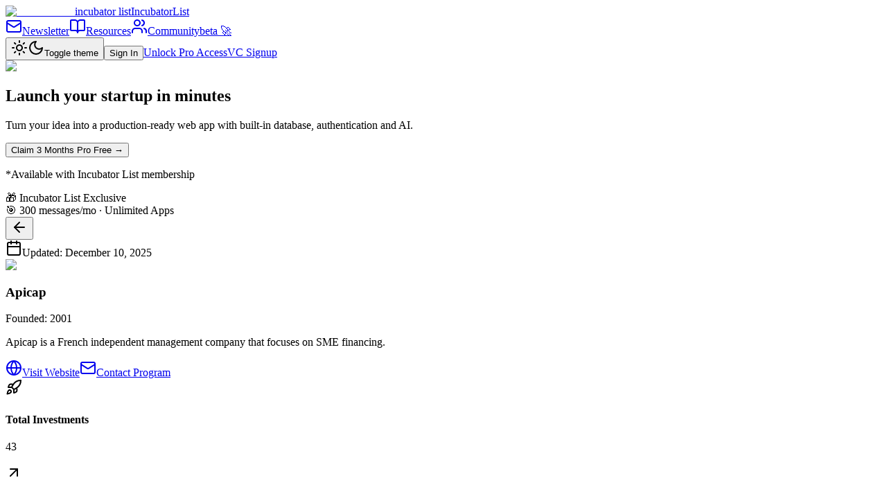

--- FILE ---
content_type: text/html; charset=utf-8
request_url: https://incubatorlist.com/apicap
body_size: 9110
content:
<!DOCTYPE html><html lang="en"><head><meta charSet="utf-8"/><meta name="viewport" content="width=device-width, initial-scale=1, maximum-scale=1"/><link rel="stylesheet" href="/_next/static/css/ead5e480b562fa16.css" data-precedence="next"/><link rel="preload" as="script" fetchPriority="low" href="/_next/static/chunks/webpack-e24bce878b01f50a.js"/><script src="/_next/static/chunks/81a3ca98-db365762e836f7ee.js" async=""></script><script src="/_next/static/chunks/6910-6e8b4eb8e5db18ca.js" async=""></script><script src="/_next/static/chunks/main-app-59c619310aebf78a.js" async=""></script><script src="/_next/static/chunks/9180-7657b136ff4c02b8.js" async=""></script><script src="/_next/static/chunks/7652-3b2b850a19c3bdcb.js" async=""></script><script src="/_next/static/chunks/5593-063c7ac0bd9db06f.js" async=""></script><script src="/_next/static/chunks/1770-be7747c1d678b406.js" async=""></script><script src="/_next/static/chunks/9109-29d4e24a23765bf9.js" async=""></script><script src="/_next/static/chunks/3044-5c97d9ec4feee5f2.js" async=""></script><script src="/_next/static/chunks/7840-385bf7452e3db202.js" async=""></script><script src="/_next/static/chunks/3472-b2963c0e9e7ee066.js" async=""></script><script src="/_next/static/chunks/2183-a79e3e16ddd5a4df.js" async=""></script><script src="/_next/static/chunks/4708-103972df44366d1e.js" async=""></script><script src="/_next/static/chunks/app/layout-2cefcafdbcea7b0e.js" async=""></script><script src="/_next/static/chunks/app/not-found-7d38d44a5088b8ee.js" async=""></script><script src="https://analytics.ahrefs.com/analytics.js" data-key="RLOjbpXiF05NgLz7+yn36w" async=""></script><script src="/_next/static/chunks/1581-8783d72b9c23fa8b.js" async=""></script><script src="/_next/static/chunks/7018-a30cbfe780482718.js" async=""></script><script src="/_next/static/chunks/1365-35eaba9b56372479.js" async=""></script><script src="/_next/static/chunks/app/programs/%5BprogramUrl%5D/page-c193e945e31a5426.js" async=""></script><link rel="preload" href="https://www.googletagmanager.com/gtag/js?id=G-6F2QNETYBS" as="script"/><meta name="next-size-adjust" content=""/><link rel="preconnect" href="https://www.googletagmanager.com" crossorigin="anonymous"/><link rel="preconnect" href="https://www.google-analytics.com" crossorigin="anonymous"/><link rel="preconnect" href="https://mc.us4.list-manage.com" crossorigin="anonymous"/><link rel="preconnect" href="https://www.clarity.ms" crossorigin="anonymous"/><link rel="preconnect" href="https://analytics.ahrefs.com" crossorigin="anonymous"/><meta name="robots" content="index, follow"/><meta name="msvalidate.01" content="EDAA72CDABC8470E3D9AAAF3FD58C668"/><link rel="shortcut icon" type="image/x-icon" href="https://incubatorlist.com/images/favicon.ico"/><meta name="keywords" content="best accelerator, startup accelerators, top startup accelerators, startup accelerator list, start up incubator, startup incubator near me, tech incubator near me, venture capital, angel investors, y combinator, masschallenge fast to scale, technology accelerators, funding"/><meta name="theme-color" content="#7C3AED"/><script src="/_next/static/chunks/polyfills-42372ed130431b0a.js" noModule=""></script></head><body class="min-h-screen bg-muted antialiased flex flex-col __className_fb8f2c"><div hidden=""><!--$?--><template id="B:0"></template><!--/$--></div><!--$--><!--/$--><script>((a,b,c,d,e,f,g,h)=>{let i=document.documentElement,j=["light","dark"];function k(b){var c;(Array.isArray(a)?a:[a]).forEach(a=>{let c="class"===a,d=c&&f?e.map(a=>f[a]||a):e;c?(i.classList.remove(...d),i.classList.add(f&&f[b]?f[b]:b)):i.setAttribute(a,b)}),c=b,h&&j.includes(c)&&(i.style.colorScheme=c)}if(d)k(d);else try{let a=localStorage.getItem(b)||c,d=g&&"system"===a?window.matchMedia("(prefers-color-scheme: dark)").matches?"dark":"light":a;k(d)}catch(a){}})("class","theme","system",null,["light","dark"],null,true,true)</script><header class="sticky top-0 z-50 w-full border-b bg-background/95 backdrop-blur supports-[backdrop-filter]:bg-background/60"><div class="px-4 md:px-6 lg:px-8 flex h-14 items-center w-full"><div class="flex-shrink-0"><a class="flex items-center gap-3" href="/"><img alt="IncubatorList" loading="lazy" width="512" height="512" decoding="async" data-nimg="1" class="h-8 w-8" style="color:transparent" srcSet="/_next/image?url=%2Ficon-512.png&amp;w=640&amp;q=75 1x, /_next/image?url=%2Ficon-512.png&amp;w=1080&amp;q=75 2x" src="/_next/image?url=%2Ficon-512.png&amp;w=1080&amp;q=75"/><span class="text-xl tracking-wide hidden sm:inline-block __className_9de29c">incubator list</span><span class="sr-only">IncubatorList</span></a></div><div class="flex items-center ml-6 space-x-4"><a class="inline-flex items-center justify-center gap-2 whitespace-nowrap font-medium transition-colors focus-visible:outline-none focus-visible:ring-1 focus-visible:ring-ring disabled:pointer-events-none disabled:opacity-50 [&amp;_svg]:pointer-events-none [&amp;_svg]:size-4 [&amp;_svg]:shrink-0 hover:bg-accent hover:text-accent-foreground h-8 rounded-md px-3 text-xs" href="/newsletter"><svg xmlns="http://www.w3.org/2000/svg" width="24" height="24" viewBox="0 0 24 24" fill="none" stroke="currentColor" stroke-width="2" stroke-linecap="round" stroke-linejoin="round" class="lucide lucide-mail h-4 w-4 mr-1"><rect width="20" height="16" x="2" y="4" rx="2"></rect><path d="m22 7-8.97 5.7a1.94 1.94 0 0 1-2.06 0L2 7"></path></svg>Newsletter</a><a class="inline-flex items-center justify-center gap-2 whitespace-nowrap font-medium transition-colors focus-visible:outline-none focus-visible:ring-1 focus-visible:ring-ring disabled:pointer-events-none disabled:opacity-50 [&amp;_svg]:pointer-events-none [&amp;_svg]:size-4 [&amp;_svg]:shrink-0 hover:bg-accent hover:text-accent-foreground h-8 rounded-md px-3 text-xs" href="/resources"><svg xmlns="http://www.w3.org/2000/svg" width="24" height="24" viewBox="0 0 24 24" fill="none" stroke="currentColor" stroke-width="2" stroke-linecap="round" stroke-linejoin="round" class="lucide lucide-book-open h-4 w-4 mr-1"><path d="M12 7v14"></path><path d="M3 18a1 1 0 0 1-1-1V4a1 1 0 0 1 1-1h5a4 4 0 0 1 4 4 4 4 0 0 1 4-4h5a1 1 0 0 1 1 1v13a1 1 0 0 1-1 1h-6a3 3 0 0 0-3 3 3 3 0 0 0-3-3z"></path></svg>Resources</a><a class="inline-flex items-center justify-center whitespace-nowrap font-medium transition-colors focus-visible:outline-none focus-visible:ring-1 focus-visible:ring-ring disabled:pointer-events-none disabled:opacity-50 [&amp;_svg]:pointer-events-none [&amp;_svg]:size-4 [&amp;_svg]:shrink-0 hover:bg-accent hover:text-accent-foreground h-8 rounded-md px-3 text-xs gap-1 relative" href="/community"><svg xmlns="http://www.w3.org/2000/svg" width="24" height="24" viewBox="0 0 24 24" fill="none" stroke="currentColor" stroke-width="2" stroke-linecap="round" stroke-linejoin="round" class="lucide lucide-users h-4 w-4 mr-0"><path d="M16 21v-2a4 4 0 0 0-4-4H6a4 4 0 0 0-4 4v2"></path><circle cx="9" cy="7" r="4"></circle><path d="M22 21v-2a4 4 0 0 0-3-3.87"></path><path d="M16 3.13a4 4 0 0 1 0 7.75"></path></svg><span class="relative z-10">Community</span><span class="absolute -top-1 -right-5 bg-accent text-accent-foreground text-[9px] font-bold px-1 py-0.5 rounded-lg">beta 🚀</span></a></div><div class="flex items-center gap-4 flex-shrink-0 ml-auto"><button class="inline-flex items-center justify-center gap-2 whitespace-nowrap rounded-md text-sm font-medium transition-colors focus-visible:outline-none focus-visible:ring-1 focus-visible:ring-ring disabled:pointer-events-none disabled:opacity-50 [&amp;_svg]:pointer-events-none [&amp;_svg]:size-4 [&amp;_svg]:shrink-0 border border-input bg-background shadow-sm hover:bg-accent hover:text-accent-foreground h-9 w-9"><svg xmlns="http://www.w3.org/2000/svg" width="24" height="24" viewBox="0 0 24 24" fill="none" stroke="currentColor" stroke-width="2" stroke-linecap="round" stroke-linejoin="round" class="lucide lucide-sun h-[1.2rem] w-[1.2rem] rotate-0 scale-100 transition-all dark:-rotate-90 dark:scale-0"><circle cx="12" cy="12" r="4"></circle><path d="M12 2v2"></path><path d="M12 20v2"></path><path d="m4.93 4.93 1.41 1.41"></path><path d="m17.66 17.66 1.41 1.41"></path><path d="M2 12h2"></path><path d="M20 12h2"></path><path d="m6.34 17.66-1.41 1.41"></path><path d="m19.07 4.93-1.41 1.41"></path></svg><svg xmlns="http://www.w3.org/2000/svg" width="24" height="24" viewBox="0 0 24 24" fill="none" stroke="currentColor" stroke-width="2" stroke-linecap="round" stroke-linejoin="round" class="lucide lucide-moon absolute h-[1.2rem] w-[1.2rem] rotate-90 scale-0 transition-all dark:rotate-0 dark:scale-100"><path d="M12 3a6 6 0 0 0 9 9 9 9 0 1 1-9-9Z"></path></svg><span class="sr-only">Toggle theme</span></button><button class="inline-flex items-center justify-center gap-2 whitespace-nowrap font-medium transition-colors focus-visible:outline-none focus-visible:ring-1 focus-visible:ring-ring disabled:pointer-events-none disabled:opacity-50 [&amp;_svg]:pointer-events-none [&amp;_svg]:size-4 [&amp;_svg]:shrink-0 hover:bg-accent hover:text-accent-foreground h-8 rounded-md px-3 text-xs">Sign In</button><a class="inline-flex items-center justify-center gap-2 whitespace-nowrap font-medium transition-colors focus-visible:outline-none focus-visible:ring-1 focus-visible:ring-ring disabled:pointer-events-none disabled:opacity-50 [&amp;_svg]:pointer-events-none [&amp;_svg]:size-4 [&amp;_svg]:shrink-0 bg-primary text-primary-foreground shadow hover:bg-primary/90 h-8 rounded-md px-3 text-xs" href="/pricing">Unlock Pro Access</a><a class="inline-flex items-center justify-center gap-2 whitespace-nowrap font-medium transition-colors focus-visible:outline-none focus-visible:ring-1 focus-visible:ring-ring disabled:pointer-events-none disabled:opacity-50 [&amp;_svg]:pointer-events-none [&amp;_svg]:size-4 [&amp;_svg]:shrink-0 bg-primary text-primary-foreground shadow hover:bg-primary/90 h-8 rounded-md px-3 text-xs" href="/for-programs">VC Signup</a></div></div></header><main class="flex-1"><div class="container mx-auto pt-12 pb-6"><div class="group relative mx-auto mb-6 max-w-6xl overflow-hidden rounded-xl border border-slate-700/50 p-5 text-white transition-all hover:border-slate-600/50 md:p-6 bg-slate-900"><div class="flex flex-col items-start gap-5 md:flex-row md:items-center md:justify-between md:gap-8"><div class="flex-1"><div class="mb-4"><img alt="Episolo" loading="lazy" width="100" height="32" decoding="async" data-nimg="1" class="h-7 w-auto object-contain" style="color:transparent" srcSet="/_next/image?url=%2Fepisolo-logo-192.png&amp;w=128&amp;q=75 1x, /_next/image?url=%2Fepisolo-logo-192.png&amp;w=256&amp;q=75 2x" src="/_next/image?url=%2Fepisolo-logo-192.png&amp;w=256&amp;q=75"/></div><h2 class="mb-2 text-2xl font-bold leading-tight md:text-3xl">Launch your startup<!-- --> <span class="bg-gradient-to-r from-purple-400 via-pink-400 to-pink-500 bg-clip-text text-transparent">in minutes</span></h2><p class="text-sm text-slate-400">Turn your idea into a production-ready web app with built-in database, authentication and AI.</p></div><div class="flex w-full flex-col items-start gap-3 md:w-auto md:items-end"><div class="flex flex-col items-start md:items-end"><button class="inline-flex items-center justify-center gap-2 whitespace-nowrap rounded-md focus-visible:outline-none focus-visible:ring-1 focus-visible:ring-ring disabled:pointer-events-none disabled:opacity-50 [&amp;_svg]:pointer-events-none [&amp;_svg]:size-4 [&amp;_svg]:shrink-0 h-9 transform bg-blue-600 px-6 py-2.5 text-sm font-semibold text-white shadow-lg transition-all duration-200 hover:scale-105 hover:bg-blue-700">Claim 3 Months Pro Free →</button><p class="mt-1 text-xs text-slate-400">*Available with Incubator List membership</p></div><div class="flex flex-col items-start gap-2 md:items-end"><div class="inline-flex items-center rounded-full border font-normal transition-colors focus:outline-none focus:ring-2 focus:ring-ring focus:ring-offset-2 hover:bg-secondary/80 border-slate-600 bg-slate-700/50 px-2.5 py-0.5 text-xs text-slate-300">🎁 Incubator List Exclusive</div><div class="inline-flex items-center gap-1.5 rounded-full border border-slate-600 bg-slate-700/30 px-3 py-1 text-xs text-slate-300">🎯 <!-- -->300 messages/mo · Unlimited Apps</div></div></div></div></div><div class="rounded-lg border bg-card text-card-foreground max-w-6xl mx-auto relative p-4 sm:p-6 pt-14 sm:pt-16"> <button class="inline-flex items-center justify-center gap-2 whitespace-nowrap text-sm font-medium transition-colors focus-visible:outline-none focus-visible:ring-1 focus-visible:ring-ring disabled:pointer-events-none disabled:opacity-50 [&amp;_svg]:pointer-events-none [&amp;_svg]:size-4 [&amp;_svg]:shrink-0 shadow-sm z-10 h-9 w-9 sm:h-10 sm:w-10 rounded-full border border-input bg-transparent p-0 text-muted-foreground hover:bg-accent hover:text-accent-foreground absolute top-4 left-4" aria-label="Go back"><svg xmlns="http://www.w3.org/2000/svg" width="24" height="24" viewBox="0 0 24 24" fill="none" stroke="currentColor" stroke-width="2" stroke-linecap="round" stroke-linejoin="round" class="lucide lucide-arrow-left h-4 w-4 sm:h-5 sm:w-5"><path d="m12 19-7-7 7-7"></path><path d="M19 12H5"></path></svg></button><div class="absolute top-4 right-4 z-10"><div class="inline-flex items-center gap-2 rounded-md bg-muted/80 px-3 py-1 text-xs sm:text-sm text-muted-foreground shadow-sm"><svg xmlns="http://www.w3.org/2000/svg" width="24" height="24" viewBox="0 0 24 24" fill="none" stroke="currentColor" stroke-width="2" stroke-linecap="round" stroke-linejoin="round" class="lucide lucide-calendar h-3.5 w-3.5 sm:h-4 sm:w-4"><path d="M8 2v4"></path><path d="M16 2v4"></path><rect width="18" height="18" x="3" y="4" rx="2"></rect><path d="M3 10h18"></path></svg><span>Updated: <!-- -->December 10, 2025</span></div></div><div class="flex flex-col space-y-1.5 px-5 py-6 text-center pt-8 sm:pt-10"><div class="mb-4"><img alt="Apicap logo" loading="lazy" width="150" height="150" decoding="async" data-nimg="1" class="mx-auto" style="color:transparent" srcSet="/_next/image?url=https%3A%2F%2Fres.cloudinary.com%2Fdw9ihbvcz%2Fimage%2Fupload%2Fv1709679609%2FIncubator%2520List%2520Logos%2Fzpw9riltxrjggkvynx24.png&amp;w=256&amp;q=75 1x, /_next/image?url=https%3A%2F%2Fres.cloudinary.com%2Fdw9ihbvcz%2Fimage%2Fupload%2Fv1709679609%2FIncubator%2520List%2520Logos%2Fzpw9riltxrjggkvynx24.png&amp;w=384&amp;q=75 2x" src="/_next/image?url=https%3A%2F%2Fres.cloudinary.com%2Fdw9ihbvcz%2Fimage%2Fupload%2Fv1709679609%2FIncubator%2520List%2520Logos%2Fzpw9riltxrjggkvynx24.png&amp;w=384&amp;q=75"/></div><h3 class="font-semibold tracking-tight mb-4 text-2xl">Apicap</h3><div class="text-sm text-muted-foreground mt-2"><span class="font-semibold">Founded:</span> <!-- -->2001</div><p class="text-lg text-muted-foreground mt-2">Apicap is a French independent management company that focuses on SME financing.</p></div><div class="p-5 pt-0 space-y-6"><div class="flex flex-wrap gap-4 justify-center items-center"> <a href="https://www.apicap.fr/" target="_blank" rel="noopener noreferrer" class="inline-flex items-center justify-center gap-2 whitespace-nowrap text-sm font-medium transition-colors focus-visible:outline-none focus-visible:ring-1 focus-visible:ring-ring disabled:pointer-events-none disabled:opacity-50 [&amp;_svg]:pointer-events-none [&amp;_svg]:size-4 [&amp;_svg]:shrink-0 border border-input bg-background shadow-sm hover:bg-accent hover:text-accent-foreground h-10 rounded-md px-8 flex items-center gap-2"><svg xmlns="http://www.w3.org/2000/svg" width="24" height="24" viewBox="0 0 24 24" fill="none" stroke="currentColor" stroke-width="2" stroke-linecap="round" stroke-linejoin="round" class="lucide lucide-globe h-5 w-5"><circle cx="12" cy="12" r="10"></circle><path d="M12 2a14.5 14.5 0 0 0 0 20 14.5 14.5 0 0 0 0-20"></path><path d="M2 12h20"></path></svg>Visit Website</a><a href="mailto:serviceclients@apicap.fr" class="inline-flex items-center justify-center gap-2 whitespace-nowrap text-sm font-medium transition-colors focus-visible:outline-none focus-visible:ring-1 focus-visible:ring-ring disabled:pointer-events-none disabled:opacity-50 [&amp;_svg]:pointer-events-none [&amp;_svg]:size-4 [&amp;_svg]:shrink-0 border border-input bg-background shadow-sm hover:bg-accent hover:text-accent-foreground h-10 rounded-md px-8 flex items-center gap-2"><svg xmlns="http://www.w3.org/2000/svg" width="24" height="24" viewBox="0 0 24 24" fill="none" stroke="currentColor" stroke-width="2" stroke-linecap="round" stroke-linejoin="round" class="lucide lucide-mail h-5 w-5"><rect width="20" height="16" x="2" y="4" rx="2"></rect><path d="m22 7-8.97 5.7a1.94 1.94 0 0 1-2.06 0L2 7"></path></svg>Contact Program</a></div><div class="grid grid-cols-1 md:grid-cols-2 lg:grid-cols-3 gap-4"><div class="rounded-lg border text-card-foreground bg-primary/5"><div class="p-5 pt-6"><div class="flex items-center gap-2"><svg xmlns="http://www.w3.org/2000/svg" width="24" height="24" viewBox="0 0 24 24" fill="none" stroke="currentColor" stroke-width="2" stroke-linecap="round" stroke-linejoin="round" class="lucide lucide-rocket h-5 w-5 text-primary"><path d="M4.5 16.5c-1.5 1.26-2 5-2 5s3.74-.5 5-2c.71-.84.7-2.13-.09-2.91a2.18 2.18 0 0 0-2.91-.09z"></path><path d="m12 15-3-3a22 22 0 0 1 2-3.95A12.88 12.88 0 0 1 22 2c0 2.72-.78 7.5-6 11a22.35 22.35 0 0 1-4 2z"></path><path d="M9 12H4s.55-3.03 2-4c1.62-1.08 5 0 5 0"></path><path d="M12 15v5s3.03-.55 4-2c1.08-1.62 0-5 0-5"></path></svg><h4 class="text-sm font-medium">Total Investments</h4></div><p class="text-2xl font-bold mt-2">43</p></div></div><div class="rounded-lg border text-card-foreground bg-primary/5"><div class="p-5 pt-6"><div class="flex items-center gap-2"><svg xmlns="http://www.w3.org/2000/svg" width="24" height="24" viewBox="0 0 24 24" fill="none" stroke="currentColor" stroke-width="2" stroke-linecap="round" stroke-linejoin="round" class="lucide lucide-arrow-up-right h-5 w-5 text-primary"><path d="M7 7h10v10"></path><path d="M7 17 17 7"></path></svg><h4 class="text-sm font-medium">Successful Exits</h4></div><p class="text-2xl font-bold mt-2">15</p></div></div></div><div class="rounded-lg border bg-card text-card-foreground"><div class="flex flex-col space-y-1.5 px-5 py-6 pb-0"><h3 class="font-semibold tracking-tight mb-4 text-lg flex items-center gap-2"><svg xmlns="http://www.w3.org/2000/svg" width="24" height="24" viewBox="0 0 24 24" fill="none" stroke="currentColor" stroke-width="2" stroke-linecap="round" stroke-linejoin="round" class="lucide lucide-award h-5 w-5"><path d="m15.477 12.89 1.515 8.526a.5.5 0 0 1-.81.47l-3.58-2.687a1 1 0 0 0-1.197 0l-3.586 2.686a.5.5 0 0 1-.81-.469l1.514-8.526"></path><circle cx="12" cy="8" r="6"></circle></svg>About the Program</h3></div><div class="p-5 pt-0 space-y-4"><div class="space-y-1.5"><span class="text-sm font-medium text-muted-foreground">Program Type</span><div class="flex flex-wrap gap-2"><a href="/top-venture-capital-firms"><div class="inline-flex items-center rounded-full border px-2.5 py-0.5 text-xs font-normal transition-colors focus:outline-none focus:ring-2 focus:ring-ring focus:ring-offset-2 border-transparent bg-secondary text-secondary-foreground cursor-pointer hover:bg-secondary/80">Venture Capital Firm</div></a></div></div><div class="space-y-1.5"><span class="text-sm font-medium text-muted-foreground">Investment Stage</span><div class="flex flex-wrap gap-2"><a href="/top-early-stage-vc-startup-investors"><div class="inline-flex items-center rounded-full border px-2.5 py-0.5 text-xs font-normal transition-colors focus:outline-none focus:ring-2 focus:ring-ring focus:ring-offset-2 border-transparent bg-secondary text-secondary-foreground cursor-pointer hover:bg-secondary/80">Early-Stage VC</div></a><a href="/top-series-a-startup-investors"><div class="inline-flex items-center rounded-full border px-2.5 py-0.5 text-xs font-normal transition-colors focus:outline-none focus:ring-2 focus:ring-ring focus:ring-offset-2 border-transparent bg-secondary text-secondary-foreground cursor-pointer hover:bg-secondary/80">Series A</div></a><a href="/top-series-b-startup-investors"><div class="inline-flex items-center rounded-full border px-2.5 py-0.5 text-xs font-normal transition-colors focus:outline-none focus:ring-2 focus:ring-ring focus:ring-offset-2 border-transparent bg-secondary text-secondary-foreground cursor-pointer hover:bg-secondary/80">Series B</div></a><a href="/top-series-c-startup-investors"><div class="inline-flex items-center rounded-full border px-2.5 py-0.5 text-xs font-normal transition-colors focus:outline-none focus:ring-2 focus:ring-ring focus:ring-offset-2 border-transparent bg-secondary text-secondary-foreground cursor-pointer hover:bg-secondary/80">Series C</div></a><a href="/top-seed-startup-investors"><div class="inline-flex items-center rounded-full border px-2.5 py-0.5 text-xs font-normal transition-colors focus:outline-none focus:ring-2 focus:ring-ring focus:ring-offset-2 border-transparent bg-secondary text-secondary-foreground cursor-pointer hover:bg-secondary/80">Seed</div></a></div></div><div class="space-y-1.5"><span class="text-sm font-medium text-muted-foreground">Investment Focus Areas</span><div class="flex flex-wrap gap-2"><a href="/best-food-and-beverage-startup-accelerators-incubators-and-vcs"><div class="inline-flex items-center rounded-full border px-2.5 py-0.5 text-xs font-normal transition-colors focus:outline-none focus:ring-2 focus:ring-ring focus:ring-offset-2 border-transparent bg-secondary text-secondary-foreground cursor-pointer hover:bg-secondary/80">Food and Beverage</div></a><a href="/best-marketing-startup-accelerators-incubators-and-vcs"><div class="inline-flex items-center rounded-full border px-2.5 py-0.5 text-xs font-normal transition-colors focus:outline-none focus:ring-2 focus:ring-ring focus:ring-offset-2 border-transparent bg-secondary text-secondary-foreground cursor-pointer hover:bg-secondary/80">Marketing</div></a><a href="/best-media-startup-accelerators-incubators-and-vcs"><div class="inline-flex items-center rounded-full border px-2.5 py-0.5 text-xs font-normal transition-colors focus:outline-none focus:ring-2 focus:ring-ring focus:ring-offset-2 border-transparent bg-secondary text-secondary-foreground cursor-pointer hover:bg-secondary/80">Media</div></a><a href="/best-energy-startup-accelerators-incubators-and-vcs"><div class="inline-flex items-center rounded-full border px-2.5 py-0.5 text-xs font-normal transition-colors focus:outline-none focus:ring-2 focus:ring-ring focus:ring-offset-2 border-transparent bg-secondary text-secondary-foreground cursor-pointer hover:bg-secondary/80">Energy</div></a><a href="/best-jobs-recruitment-startup-accelerators-incubators-and-vcs"><div class="inline-flex items-center rounded-full border px-2.5 py-0.5 text-xs font-normal transition-colors focus:outline-none focus:ring-2 focus:ring-ring focus:ring-offset-2 border-transparent bg-secondary text-secondary-foreground cursor-pointer hover:bg-secondary/80">Jobs Recruitment</div></a><a href="/best-music-startup-accelerators-incubators-and-vcs"><div class="inline-flex items-center rounded-full border px-2.5 py-0.5 text-xs font-normal transition-colors focus:outline-none focus:ring-2 focus:ring-ring focus:ring-offset-2 border-transparent bg-secondary text-secondary-foreground cursor-pointer hover:bg-secondary/80">Music</div></a><a href="/best-education-startup-accelerators-incubators-and-vcs"><div class="inline-flex items-center rounded-full border px-2.5 py-0.5 text-xs font-normal transition-colors focus:outline-none focus:ring-2 focus:ring-ring focus:ring-offset-2 border-transparent bg-secondary text-secondary-foreground cursor-pointer hover:bg-secondary/80">Education</div></a><a href="/best-fintech-startup-accelerators-incubators-and-vcs"><div class="inline-flex items-center rounded-full border px-2.5 py-0.5 text-xs font-normal transition-colors focus:outline-none focus:ring-2 focus:ring-ring focus:ring-offset-2 border-transparent bg-secondary text-secondary-foreground cursor-pointer hover:bg-secondary/80">FinTech</div></a><a href="/best-transportation-startup-accelerators-incubators-and-vcs"><div class="inline-flex items-center rounded-full border px-2.5 py-0.5 text-xs font-normal transition-colors focus:outline-none focus:ring-2 focus:ring-ring focus:ring-offset-2 border-transparent bg-secondary text-secondary-foreground cursor-pointer hover:bg-secondary/80">Transportation</div></a><a href="/best-fashion-startup-accelerators-incubators-and-vcs"><div class="inline-flex items-center rounded-full border px-2.5 py-0.5 text-xs font-normal transition-colors focus:outline-none focus:ring-2 focus:ring-ring focus:ring-offset-2 border-transparent bg-secondary text-secondary-foreground cursor-pointer hover:bg-secondary/80">Fashion</div></a><a href="/best-telecom-startup-accelerators-incubators-and-vcs"><div class="inline-flex items-center rounded-full border px-2.5 py-0.5 text-xs font-normal transition-colors focus:outline-none focus:ring-2 focus:ring-ring focus:ring-offset-2 border-transparent bg-secondary text-secondary-foreground cursor-pointer hover:bg-secondary/80">Telecom</div></a><a href="/best-home-living-startup-accelerators-incubators-and-vcs"><div class="inline-flex items-center rounded-full border px-2.5 py-0.5 text-xs font-normal transition-colors focus:outline-none focus:ring-2 focus:ring-ring focus:ring-offset-2 border-transparent bg-secondary text-secondary-foreground cursor-pointer hover:bg-secondary/80">Home Living</div></a><a href="/best-travel-startup-accelerators-incubators-and-vcs"><div class="inline-flex items-center rounded-full border px-2.5 py-0.5 text-xs font-normal transition-colors focus:outline-none focus:ring-2 focus:ring-ring focus:ring-offset-2 border-transparent bg-secondary text-secondary-foreground cursor-pointer hover:bg-secondary/80">Travel</div></a></div></div><div class="flex flex-wrap gap-4 mt-4"><div><span class="text-sm text-muted-foreground block">Founded</span><span class="font-medium">2001</span></div></div></div></div><div class="grid grid-cols-1 md:grid-cols-2 gap-4"><div class="rounded-lg border bg-card text-card-foreground"><div class="flex flex-col space-y-1.5 px-5 py-6 pb-0"><h3 class="font-semibold tracking-tight mb-4 text-lg flex items-center gap-2"><svg xmlns="http://www.w3.org/2000/svg" width="24" height="24" viewBox="0 0 24 24" fill="none" stroke="currentColor" stroke-width="2" stroke-linecap="round" stroke-linejoin="round" class="lucide lucide-map-pin h-5 w-5"><path d="M20 10c0 4.993-5.539 10.193-7.399 11.799a1 1 0 0 1-1.202 0C9.539 20.193 4 14.993 4 10a8 8 0 0 1 16 0"></path><circle cx="12" cy="10" r="3"></circle></svg>Location</h3></div><div class="p-5 pt-0 space-y-4"><div class="space-y-3"><div class="flex flex-wrap gap-2"><a href="/best-venture-capital-firms-in-paris"><div class="inline-flex items-center rounded-full border px-2.5 py-0.5 font-normal transition-colors focus:outline-none focus:ring-2 focus:ring-ring focus:ring-offset-2 border-transparent bg-secondary text-secondary-foreground text-xs cursor-pointer hover:bg-secondary/80">📍 <!-- -->Paris</div></a><a href="/top-vcs-in-france"><div class="inline-flex items-center rounded-full border px-2.5 py-0.5 font-normal transition-colors focus:outline-none focus:ring-2 focus:ring-ring focus:ring-offset-2 border-transparent bg-secondary text-secondary-foreground text-xs cursor-pointer hover:bg-secondary/80">🌍 <!-- -->France</div></a><a href="/top-vcs-in-united-states"><div class="inline-flex items-center rounded-full border px-2.5 py-0.5 font-normal transition-colors focus:outline-none focus:ring-2 focus:ring-ring focus:ring-offset-2 border-transparent bg-secondary text-secondary-foreground text-xs cursor-pointer hover:bg-secondary/80">🌍 <!-- -->United States</div></a><a href="/top-vcs-in-ireland"><div class="inline-flex items-center rounded-full border px-2.5 py-0.5 font-normal transition-colors focus:outline-none focus:ring-2 focus:ring-ring focus:ring-offset-2 border-transparent bg-secondary text-secondary-foreground text-xs cursor-pointer hover:bg-secondary/80">🌍 <!-- -->Ireland</div></a><a href="/top-vcs-in-côte-d&#x27;ivoire"><div class="inline-flex items-center rounded-full border px-2.5 py-0.5 font-normal transition-colors focus:outline-none focus:ring-2 focus:ring-ring focus:ring-offset-2 border-transparent bg-secondary text-secondary-foreground text-xs cursor-pointer hover:bg-secondary/80">🌍 <!-- -->Côte d&#x27;Ivoire</div></a><a href="/best-vcs-in-europe"><div class="inline-flex items-center rounded-full border px-2.5 py-0.5 font-normal transition-colors focus:outline-none focus:ring-2 focus:ring-ring focus:ring-offset-2 border-transparent bg-secondary text-secondary-foreground text-xs cursor-pointer hover:bg-secondary/80">🌎 <!-- -->Europe</div></a><a href="/best-vcs-in-north-america"><div class="inline-flex items-center rounded-full border px-2.5 py-0.5 font-normal transition-colors focus:outline-none focus:ring-2 focus:ring-ring focus:ring-offset-2 border-transparent bg-secondary text-secondary-foreground text-xs cursor-pointer hover:bg-secondary/80">🌎 <!-- -->North America</div></a></div></div></div></div><div class="rounded-lg border bg-card text-card-foreground"><div class="flex flex-col space-y-1.5 px-5 py-6 pb-0"><h3 class="font-semibold tracking-tight mb-4 text-lg flex items-center gap-2"><svg xmlns="http://www.w3.org/2000/svg" width="24" height="24" viewBox="0 0 24 24" fill="none" stroke="currentColor" stroke-width="2" stroke-linecap="round" stroke-linejoin="round" class="lucide lucide-settings h-5 w-5"><path d="M12.22 2h-.44a2 2 0 0 0-2 2v.18a2 2 0 0 1-1 1.73l-.43.25a2 2 0 0 1-2 0l-.15-.08a2 2 0 0 0-2.73.73l-.22.38a2 2 0 0 0 .73 2.73l.15.1a2 2 0 0 1 1 1.72v.51a2 2 0 0 1-1 1.74l-.15.09a2 2 0 0 0-.73 2.73l.22.38a2 2 0 0 0 2.73.73l.15-.08a2 2 0 0 1 2 0l.43.25a2 2 0 0 1 1 1.73V20a2 2 0 0 0 2 2h.44a2 2 0 0 0 2-2v-.18a2 2 0 0 1 1-1.73l.43-.25a2 2 0 0 1 2 0l.15.08a2 2 0 0 0 2.73-.73l.22-.39a2 2 0 0 0-.73-2.73l-.15-.08a2 2 0 0 1-1-1.74v-.5a2 2 0 0 1 1-1.74l.15-.09a2 2 0 0 0 .73-2.73l-.22-.38a2 2 0 0 0-2.73-.73l-.15.08a2 2 0 0 1-2 0l-.43-.25a2 2 0 0 1-1-1.73V4a2 2 0 0 0-2-2z"></path><circle cx="12" cy="12" r="3"></circle></svg>Program Details</h3></div><div class="p-5 pt-0 space-y-4"></div></div></div><div class="grid grid-cols-1 md:grid-cols-2 gap-4"></div><div class="rounded-lg border bg-card text-card-foreground mb-6"><div class="flex flex-col space-y-1.5 px-5 py-6"><h3 class="text-xl font-semibold leading-none tracking-tight mb-4">Numbers</h3></div><div class="p-5 pt-0 grid grid-cols-2 sm:grid-cols-3 gap-4"><div class="flex flex-col items-start space-y-1"><dt class="text-xs sm:text-sm font-medium text-muted-foreground flex items-center">Total Investments</dt><dd class="text-base sm:text-lg font-semibold text-foreground">43</dd></div><div class="flex flex-col items-start space-y-1"><dt class="text-xs sm:text-sm font-medium text-muted-foreground flex items-center">Total Exits</dt><dd class="text-base sm:text-lg font-semibold text-foreground">15</dd></div></div></div></div></div></div><!--$?--><template id="B:1"></template><!--/$--></main><div role="region" aria-label="Notifications (F8)" tabindex="-1" style="pointer-events:none"><ol tabindex="-1" class="fixed top-0 z-[100] flex max-h-screen w-full flex-col-reverse p-4 sm:bottom-0 sm:right-0 sm:top-auto sm:flex-col md:max-w-[420px]"></ol></div><script>requestAnimationFrame(function(){$RT=performance.now()});</script><script src="/_next/static/chunks/webpack-e24bce878b01f50a.js" id="_R_" async=""></script><script>(self.__next_f=self.__next_f||[]).push([0])</script><script>self.__next_f.push([1,"1:\"$Sreact.fragment\"\n2:I[71582,[\"9180\",\"static/chunks/9180-7657b136ff4c02b8.js\",\"7652\",\"static/chunks/7652-3b2b850a19c3bdcb.js\",\"5593\",\"static/chunks/5593-063c7ac0bd9db06f.js\",\"1770\",\"static/chunks/1770-be7747c1d678b406.js\",\"9109\",\"static/chunks/9109-29d4e24a23765bf9.js\",\"3044\",\"static/chunks/3044-5c97d9ec4feee5f2.js\",\"7840\",\"static/chunks/7840-385bf7452e3db202.js\",\"3472\",\"static/chunks/3472-b2963c0e9e7ee066.js\",\"2183\",\"static/chunks/2183-a79e3e16ddd5a4df.js\",\"4708\",\"static/chunks/4708-103972df44366d1e.js\",\"7177\",\"static/chunks/app/layout-2cefcafdbcea7b0e.js\"],\"GoogleAnalytics\"]\n3:I[58647,[\"9180\",\"static/chunks/9180-7657b136ff4c02b8.js\",\"7652\",\"static/chunks/7652-3b2b850a19c3bdcb.js\",\"5593\",\"static/chunks/5593-063c7ac0bd9db06f.js\",\"1770\",\"static/chunks/1770-be7747c1d678b406.js\",\"9109\",\"static/chunks/9109-29d4e24a23765bf9.js\",\"3044\",\"static/chunks/3044-5c97d9ec4feee5f2.js\",\"7840\",\"static/chunks/7840-385bf7452e3db202.js\",\"3472\",\"static/chunks/3472-b2963c0e9e7ee066.js\",\"2183\",\"static/chunks/2183-a79e3e16ddd5a4df.js\",\"4708\",\"static/chunks/4708-103972df44366d1e.js\",\"7177\",\"static/chunks/app/layout-2cefcafdbcea7b0e.js\"],\"ClarityAnalytics\"]\n4:I[21059,[\"9180\",\"static/chunks/9180-7657b136ff4c02b8.js\",\"7652\",\"static/chunks/7652-3b2b850a19c3bdcb.js\",\"5593\",\"static/chunks/5593-063c7ac0bd9db06f.js\",\"1770\",\"static/chunks/1770-be7747c1d678b406.js\",\"9109\",\"static/chunks/9109-29d4e24a23765bf9.js\",\"3044\",\"static/chunks/3044-5c97d9ec4feee5f2.js\",\"7840\",\"static/chunks/7840-385bf7452e3db202.js\",\"3472\",\"static/chunks/3472-b2963c0e9e7ee066.js\",\"2183\",\"static/chunks/2183-a79e3e16ddd5a4df.js\",\"4708\",\"static/chunks/4708-103972df44366d1e.js\",\"7177\",\"static/chunks/app/layout-2cefcafdbcea7b0e.js\"],\"ThemeProvider\"]\n5:I[34896,[\"9180\",\"static/chunks/9180-7657b136ff4c02b8.js\",\"7652\",\"static/chunks/7652-3b2b850a19c3bdcb.js\",\"5593\",\"static/chunks/5593-063c7ac0bd9db06f.js\",\"1770\",\"static/chunks/1770-be7747c1d678b406.js\",\"9109\",\"static/chunks/9109-29d4e24a23765bf9.js\",\"3044\",\"static/chunks/3044-5c97d9ec4feee5f2.js\",\"7840\",\"static/chunks/7840-385bf74"])</script><script>self.__next_f.push([1,"52e3db202.js\",\"3472\",\"static/chunks/3472-b2963c0e9e7ee066.js\",\"2183\",\"static/chunks/2183-a79e3e16ddd5a4df.js\",\"4708\",\"static/chunks/4708-103972df44366d1e.js\",\"7177\",\"static/chunks/app/layout-2cefcafdbcea7b0e.js\"],\"PaywallProvider\"]\n6:I[57850,[\"9180\",\"static/chunks/9180-7657b136ff4c02b8.js\",\"7652\",\"static/chunks/7652-3b2b850a19c3bdcb.js\",\"5593\",\"static/chunks/5593-063c7ac0bd9db06f.js\",\"1770\",\"static/chunks/1770-be7747c1d678b406.js\",\"9109\",\"static/chunks/9109-29d4e24a23765bf9.js\",\"3044\",\"static/chunks/3044-5c97d9ec4feee5f2.js\",\"7840\",\"static/chunks/7840-385bf7452e3db202.js\",\"3472\",\"static/chunks/3472-b2963c0e9e7ee066.js\",\"2183\",\"static/chunks/2183-a79e3e16ddd5a4df.js\",\"4708\",\"static/chunks/4708-103972df44366d1e.js\",\"7177\",\"static/chunks/app/layout-2cefcafdbcea7b0e.js\"],\"Header\"]\n7:I[61665,[],\"\"]\n8:I[79541,[],\"\"]\n9:I[7652,[\"7652\",\"static/chunks/7652-3b2b850a19c3bdcb.js\",\"4345\",\"static/chunks/app/not-found-7d38d44a5088b8ee.js\"],\"\"]\na:I[64271,[\"9180\",\"static/chunks/9180-7657b136ff4c02b8.js\",\"7652\",\"static/chunks/7652-3b2b850a19c3bdcb.js\",\"5593\",\"static/chunks/5593-063c7ac0bd9db06f.js\",\"1770\",\"static/chunks/1770-be7747c1d678b406.js\",\"9109\",\"static/chunks/9109-29d4e24a23765bf9.js\",\"3044\",\"static/chunks/3044-5c97d9ec4feee5f2.js\",\"7840\",\"static/chunks/7840-385bf7452e3db202.js\",\"3472\",\"static/chunks/3472-b2963c0e9e7ee066.js\",\"2183\",\"static/chunks/2183-a79e3e16ddd5a4df.js\",\"4708\",\"static/chunks/4708-103972df44366d1e.js\",\"7177\",\"static/chunks/app/layout-2cefcafdbcea7b0e.js\"],\"Toaster\"]\nc:I[51348,[],\"OutletBoundary\"]\ne:I[30221,[],\"AsyncMetadataOutlet\"]\n10:I[51348,[],\"ViewportBoundary\"]\n12:I[51348,[],\"MetadataBoundary\"]\n13:\"$Sreact.suspense\"\n15:I[82163,[],\"\"]\n:HL[\"/_next/static/media/028c0d39d2e8f589-s.p.woff2\",\"font\",{\"crossOrigin\":\"\",\"type\":\"font/woff2\"}]\n:HL[\"/_next/static/media/13d07f4ca3a710d9-s.p.woff2\",\"font\",{\"crossOrigin\":\"\",\"type\":\"font/woff2\"}]\n:HL[\"/_next/static/css/ead5e480b562fa16.css\",\"style\"]\n"])</script><script>self.__next_f.push([1,"0:{\"P\":null,\"b\":\"jVaoE0YafWoQSRPd_gR35\",\"p\":\"\",\"c\":[\"\",\"apicap\"],\"i\":false,\"f\":[[[\"\",{\"children\":[\"programs\",{\"children\":[[\"programUrl\",\"apicap\",\"d\"],{\"children\":[\"__PAGE__\",{}]}]}]},\"$undefined\",\"$undefined\",true],[\"\",[\"$\",\"$1\",\"c\",{\"children\":[[[\"$\",\"link\",\"0\",{\"rel\":\"stylesheet\",\"href\":\"/_next/static/css/ead5e480b562fa16.css\",\"precedence\":\"next\",\"crossOrigin\":\"$undefined\",\"nonce\":\"$undefined\"}]],[\"$\",\"html\",null,{\"lang\":\"en\",\"suppressHydrationWarning\":true,\"children\":[[\"$\",\"head\",null,{\"children\":[[\"$\",\"link\",null,{\"rel\":\"preconnect\",\"href\":\"https://www.googletagmanager.com\",\"crossOrigin\":\"anonymous\"}],[\"$\",\"link\",null,{\"rel\":\"preconnect\",\"href\":\"https://www.google-analytics.com\",\"crossOrigin\":\"anonymous\"}],[\"$\",\"link\",null,{\"rel\":\"preconnect\",\"href\":\"https://mc.us4.list-manage.com\",\"crossOrigin\":\"anonymous\"}],[\"$\",\"link\",null,{\"rel\":\"preconnect\",\"href\":\"https://www.clarity.ms\",\"crossOrigin\":\"anonymous\"}],[\"$\",\"link\",null,{\"rel\":\"preconnect\",\"href\":\"https://analytics.ahrefs.com\",\"crossOrigin\":\"anonymous\"}],[\"$\",\"meta\",null,{\"name\":\"robots\",\"content\":\"index, follow\"}],[\"$\",\"meta\",null,{\"name\":\"msvalidate.01\",\"content\":\"EDAA72CDABC8470E3D9AAAF3FD58C668\"}],[\"$\",\"link\",null,{\"rel\":\"shortcut icon\",\"type\":\"image/x-icon\",\"href\":\"https://incubatorlist.com/images/favicon.ico\"}],[\"$\",\"meta\",null,{\"name\":\"keywords\",\"content\":\"best accelerator, startup accelerators, top startup accelerators, startup accelerator list, start up incubator, startup incubator near me, tech incubator near me, venture capital, angel investors, y combinator, masschallenge fast to scale, technology accelerators, funding\"}],[\"$\",\"script\",null,{\"src\":\"https://analytics.ahrefs.com/analytics.js\",\"data-key\":\"RLOjbpXiF05NgLz7+yn36w\",\"async\":true}]]}],[\"$\",\"body\",null,{\"className\":\"min-h-screen bg-muted antialiased flex flex-col __className_fb8f2c\",\"children\":[[\"$\",\"$L2\",null,{}],[\"$\",\"$L3\",null,{}],[\"$\",\"$L4\",null,{\"attribute\":\"class\",\"defaultTheme\":\"system\",\"enableSystem\":true,\"disableTransitionOnChange\":true,\"children\":[\"$\",\"$L5\",null,{\"children\":[[\"$\",\"$L6\",null,{}],[\"$\",\"main\",null,{\"className\":\"flex-1\",\"children\":[\"$\",\"$L7\",null,{\"parallelRouterKey\":\"children\",\"error\":\"$undefined\",\"errorStyles\":\"$undefined\",\"errorScripts\":\"$undefined\",\"template\":[\"$\",\"$L8\",null,{}],\"templateStyles\":\"$undefined\",\"templateScripts\":\"$undefined\",\"notFound\":[[\"$\",\"div\",null,{\"className\":\"container mx-auto py-32 text-center\",\"children\":[[\"$\",\"h2\",null,{\"className\":\"text-3xl font-bold mb-4\",\"children\":\"Page Not Found\"}],[\"$\",\"p\",null,{\"className\":\"text-muted-foreground mb-8\",\"children\":\"Sorry, we couldn't find the page you're looking for.\"}],[\"$\",\"$L9\",null,{\"href\":\"/\",\"children\":\"Return Home\",\"className\":\"inline-flex items-center justify-center gap-2 whitespace-nowrap rounded-md text-sm font-medium transition-colors focus-visible:outline-none focus-visible:ring-1 focus-visible:ring-ring disabled:pointer-events-none disabled:opacity-50 [\u0026_svg]:pointer-events-none [\u0026_svg]:size-4 [\u0026_svg]:shrink-0 bg-primary text-primary-foreground shadow hover:bg-primary/90 h-9 px-4 py-2\",\"ref\":null}]]}],[]],\"forbidden\":\"$undefined\",\"unauthorized\":\"$undefined\"}]}],[\"$\",\"$La\",null,{}]]}]}]]}]]}]]}],{\"children\":[\"programs\",[\"$\",\"$1\",\"c\",{\"children\":[null,[\"$\",\"$L7\",null,{\"parallelRouterKey\":\"children\",\"error\":\"$undefined\",\"errorStyles\":\"$undefined\",\"errorScripts\":\"$undefined\",\"template\":[\"$\",\"$L8\",null,{}],\"templateStyles\":\"$undefined\",\"templateScripts\":\"$undefined\",\"notFound\":\"$undefined\",\"forbidden\":\"$undefined\",\"unauthorized\":\"$undefined\"}]]}],{\"children\":[[\"programUrl\",\"apicap\",\"d\"],[\"$\",\"$1\",\"c\",{\"children\":[null,[\"$\",\"$L7\",null,{\"parallelRouterKey\":\"children\",\"error\":\"$undefined\",\"errorStyles\":\"$undefined\",\"errorScripts\":\"$undefined\",\"template\":[\"$\",\"$L8\",null,{}],\"templateStyles\":\"$undefined\",\"templateScripts\":\"$undefined\",\"notFound\":\"$undefined\",\"forbidden\":\"$undefined\",\"unauthorized\":\"$undefined\"}]]}],{\"children\":[\"__PAGE__\",[\"$\",\"$1\",\"c\",{\"children\":[\"$Lb\",null,[\"$\",\"$Lc\",null,{\"children\":[\"$Ld\",[\"$\",\"$Le\",null,{\"promise\":\"$@f\"}]]}]]}],{},null,false]},null,false]},null,false]},null,false],[\"$\",\"$1\",\"h\",{\"children\":[null,[[\"$\",\"$L10\",null,{\"children\":\"$L11\"}],[\"$\",\"meta\",null,{\"name\":\"next-size-adjust\",\"content\":\"\"}]],[\"$\",\"$L12\",null,{\"children\":[\"$\",\"div\",null,{\"hidden\":true,\"children\":[\"$\",\"$13\",null,{\"fallback\":null,\"children\":\"$L14\"}]}]}]]}],false]],\"m\":\"$undefined\",\"G\":[\"$15\",[]],\"s\":false,\"S\":false}\n"])</script><script>self.__next_f.push([1,"11:[[\"$\",\"meta\",\"0\",{\"charSet\":\"utf-8\"}],[\"$\",\"meta\",\"1\",{\"name\":\"viewport\",\"content\":\"width=device-width, initial-scale=1, maximum-scale=1\"}],[\"$\",\"meta\",\"2\",{\"name\":\"theme-color\",\"content\":\"#7C3AED\"}]]\nd:null\n"])</script><script>self.__next_f.push([1,"16:I[91873,[\"9180\",\"static/chunks/9180-7657b136ff4c02b8.js\",\"7652\",\"static/chunks/7652-3b2b850a19c3bdcb.js\",\"5593\",\"static/chunks/5593-063c7ac0bd9db06f.js\",\"1770\",\"static/chunks/1770-be7747c1d678b406.js\",\"9109\",\"static/chunks/9109-29d4e24a23765bf9.js\",\"7840\",\"static/chunks/7840-385bf7452e3db202.js\",\"3472\",\"static/chunks/3472-b2963c0e9e7ee066.js\",\"1581\",\"static/chunks/1581-8783d72b9c23fa8b.js\",\"7018\",\"static/chunks/7018-a30cbfe780482718.js\",\"1365\",\"static/chunks/1365-35eaba9b56372479.js\",\"6976\",\"static/chunks/app/programs/%5BprogramUrl%5D/page-c193e945e31a5426.js\"],\"\"]\n18:I[29075,[\"9180\",\"static/chunks/9180-7657b136ff4c02b8.js\",\"7652\",\"static/chunks/7652-3b2b850a19c3bdcb.js\",\"5593\",\"static/chunks/5593-063c7ac0bd9db06f.js\",\"1770\",\"static/chunks/1770-be7747c1d678b406.js\",\"9109\",\"static/chunks/9109-29d4e24a23765bf9.js\",\"7840\",\"static/chunks/7840-385bf7452e3db202.js\",\"3472\",\"static/chunks/3472-b2963c0e9e7ee066.js\",\"1581\",\"static/chunks/1581-8783d72b9c23fa8b.js\",\"7018\",\"static/chunks/7018-a30cbfe780482718.js\",\"1365\",\"static/chunks/1365-35eaba9b56372479.js\",\"6976\",\"static/chunks/app/programs/%5BprogramUrl%5D/page-c193e945e31a5426.js\"],\"ProgramBanner\"]\n19:I[28069,[\"9180\",\"static/chunks/9180-7657b136ff4c02b8.js\",\"7652\",\"static/chunks/7652-3b2b850a19c3bdcb.js\",\"5593\",\"static/chunks/5593-063c7ac0bd9db06f.js\",\"1770\",\"static/chunks/1770-be7747c1d678b406.js\",\"9109\",\"static/chunks/9109-29d4e24a23765bf9.js\",\"7840\",\"static/chunks/7840-385bf7452e3db202.js\",\"3472\",\"static/chunks/3472-b2963c0e9e7ee066.js\",\"1581\",\"static/chunks/1581-8783d72b9c23fa8b.js\",\"7018\",\"static/chunks/7018-a30cbfe780482718.js\",\"1365\",\"static/chunks/1365-35eaba9b56372479.js\",\"6976\",\"static/chunks/app/programs/%5BprogramUrl%5D/page-c193e945e31a5426.js\"],\"ProgramDetails\"]\n17:T48d,"])</script><script>self.__next_f.push([1,"[{\"@context\":\"http://schema.org\",\"@type\":\"WebSite\",\"headline\":\"Apicap | IncubatorList\",\"keywords\":\"Venture Capital Firm, Early-Stage VC, Series A, Series B, Series C, Seed, Food and Beverage, Marketing, Media, Energy, Jobs Recruitment, Music, Education, FinTech, Transportation, Fashion, Telecom, Home Living, Travel, Paris, France, United States, Ireland, Côte d'Ivoire, Startup Programs, Accelerator, Incubator, Venture Capital\",\"url\":\"https://incubatorlist.com/programs/apicap\",\"name\":\"Apicap\",\"alternateName\":\"IncubatorList\",\"dateModified\":\"2026-01-14\"},{\"@context\":\"http://schema.org\",\"@type\":\"Organization\",\"name\":\"Apicap\",\"url\":\"https://incubatorlist.com/programs/apicap\",\"logo\":\"https://res.cloudinary.com/dw9ihbvcz/image/upload/v1709679609/Incubator%20List%20Logos/zpw9riltxrjggkvynx24.png\",\"address\":{\"@type\":\"PostalAddress\",\"addressLocality\":\"Paris\",\"addressCountry\":\"France\"}},{\"@context\":\"http://schema.org\",\"@type\":\"BreadcrumbList\",\"itemListElement\":[{\"@type\":\"ListItem\",\"position\":1,\"name\":\"Programs\",\"item\":\"https://incubatorlist.com/programs\"},{\"@type\":\"ListItem\",\"position\":2,\"name\":\"Apicap\",\"item\":\"https://incubatorlist.com/programs/apicap\"}]}]"])</script><script>self.__next_f.push([1,"b:[[\"$\",\"$L16\",null,{\"id\":\"schema-markup\",\"type\":\"application/ld+json\",\"dangerouslySetInnerHTML\":{\"__html\":\"$17\"}}],[\"$\",\"div\",null,{\"className\":\"container mx-auto pt-12 pb-6\",\"children\":[[\"$\",\"$L18\",null,{\"backgroundColor\":\"bg-slate-900\",\"logoUrl\":\"/episolo-logo-192.png\",\"logoText\":\"Episolo\",\"title\":\"Launch your startup\",\"secondTitle\":\"in minutes\",\"subtitle\":\"Turn your idea into a production-ready web app with built-in database, authentication and AI.\",\"buttonText\":\"Claim 3 Months Pro Free →\",\"buttonSubtitle\":\"*Available with Incubator List membership\",\"buttonUrl\":\"https://episolo.com?ref=incubatorlist\",\"badge\":\"🎁 Incubator List Exclusive\",\"highlightBadge\":\"300 messages/mo · Unlimited Apps\"}],[\"$\",\"$L19\",null,{\"program\":{\"_id\":\"6830fa800deb46e8a26ed9e8\",\"diversity\":[],\"isReported\":false,\"name\":\"Apicap\",\"url\":\"apicap\",\"categories\":[\"Food and Beverage\",\"Marketing\",\"Media\",\"Energy\",\"Jobs Recruitment\",\"Music\",\"Education\",\"FinTech\",\"Transportation\",\"Fashion\",\"Telecom\",\"Home Living\",\"Travel\"],\"city\":[\"Paris\"],\"country\":[\"France\",\"United States\",\"Ireland\",\"Côte d'Ivoire\"],\"createdAt\":\"$D2025-02-12T23:21:17.227Z\",\"crunchbase\":\"https://www.crunchbase.com/organization/apicap\",\"foundedDate\":2001,\"fundingType\":[\"Early-Stage VC\",\"Series A\",\"Series B\",\"Series C\",\"Seed\"],\"link\":\"https://www.apicap.fr/\",\"linkedin\":\"https://www.linkedin.com/company/otc-asset-management/\",\"logoUrl\":\"https://res.cloudinary.com/dw9ihbvcz/image/upload/v1709679609/Incubator%20List%20Logos/zpw9riltxrjggkvynx24.png\",\"numberOfExits\":15,\"numberOfInvestments\":43,\"programEmail\":\"serviceclients@apicap.fr\",\"programType\":[\"Venture Capital Firm\"],\"region\":[\"Europe\",\"North America\"],\"slogan\":\"Apicap is a French independent management company that focuses on SME financing.\",\"updatedAt\":\"$D2025-02-12T23:21:17.227Z\",\"published\":true}}]]}]]\n"])</script><script>self.__next_f.push([1,"1a:I[68789,[],\"IconMark\"]\n"])</script><script>self.__next_f.push([1,"f:{\"metadata\":[[\"$\",\"title\",\"0\",{\"children\":\"Apicap | IncubatorList\"}],[\"$\",\"meta\",\"1\",{\"name\":\"description\",\"content\":\"Apicap: Venture Capital Firm based in Paris, France. Focus: Food and Beverage, Marketing, Media\"}],[\"$\",\"link\",\"2\",{\"rel\":\"manifest\",\"href\":\"/manifest.json\",\"crossOrigin\":\"$undefined\"}],[\"$\",\"meta\",\"3\",{\"name\":\"keywords\",\"content\":\"startup accelerators, venture capital, angel investors\"}],[\"$\",\"meta\",\"4\",{\"name\":\"robots\",\"content\":\"index, follow\"}],[\"$\",\"meta\",\"5\",{\"name\":\"msvalidate.01\",\"content\":\"EDAA72CDABC8470E3D9AAAF3FD58C668\"}],[\"$\",\"link\",\"6\",{\"rel\":\"canonical\",\"href\":\"https://incubatorlist.com/apicap\"}],[\"$\",\"meta\",\"7\",{\"name\":\"mobile-web-app-capable\",\"content\":\"yes\"}],[\"$\",\"meta\",\"8\",{\"name\":\"apple-mobile-web-app-title\",\"content\":\"IncubatorList\"}],[\"$\",\"meta\",\"9\",{\"name\":\"apple-mobile-web-app-status-bar-style\",\"content\":\"default\"}],[\"$\",\"meta\",\"10\",{\"property\":\"og:title\",\"content\":\"Apicap | IncubatorList\"}],[\"$\",\"meta\",\"11\",{\"property\":\"og:description\",\"content\":\"Apicap: Venture Capital Firm based in Paris, France. Focus: Food and Beverage, Marketing, Media\"}],[\"$\",\"meta\",\"12\",{\"property\":\"og:url\",\"content\":\"https://incubatorlist.com/apicap\"}],[\"$\",\"meta\",\"13\",{\"property\":\"og:site_name\",\"content\":\"IncubatorList\"}],[\"$\",\"meta\",\"14\",{\"property\":\"og:locale\",\"content\":\"en_US\"}],[\"$\",\"meta\",\"15\",{\"property\":\"og:image\",\"content\":\"https://res.cloudinary.com/dw9ihbvcz/image/upload/v1709679609/Incubator%20List%20Logos/zpw9riltxrjggkvynx24.png\"}],[\"$\",\"meta\",\"16\",{\"property\":\"og:type\",\"content\":\"website\"}],[\"$\",\"meta\",\"17\",{\"name\":\"twitter:card\",\"content\":\"summary_large_image\"}],[\"$\",\"meta\",\"18\",{\"name\":\"twitter:site\",\"content\":\"@IncubatorList\"}],[\"$\",\"meta\",\"19\",{\"name\":\"twitter:title\",\"content\":\"Apicap | IncubatorList\"}],[\"$\",\"meta\",\"20\",{\"name\":\"twitter:description\",\"content\":\"Apicap: Venture Capital Firm based in Paris, France. Focus: Food and Beverage, Marketing, Media\"}],[\"$\",\"meta\",\"21\",{\"name\":\"twitter:image\",\"content\":\"https://res.cloudinary.com/dw9ihbvcz/image/upload/v1709679609/Incubator%20List%20Logos/zpw9riltxrjggkvynx24.png\"}],[\"$\",\"link\",\"22\",{\"rel\":\"icon\",\"href\":\"/favicon.ico\"}],[\"$\",\"link\",\"23\",{\"rel\":\"icon\",\"href\":\"/icon.svg\",\"type\":\"image/svg+xml\"}],[\"$\",\"link\",\"24\",{\"rel\":\"icon\",\"href\":\"/icon-512.png\",\"sizes\":\"512x512\",\"type\":\"image/png\"}],[\"$\",\"link\",\"25\",{\"rel\":\"icon\",\"href\":\"/icon-192.png\",\"sizes\":\"192x192\",\"type\":\"image/png\"}],[\"$\",\"link\",\"26\",{\"rel\":\"apple-touch-icon\",\"href\":\"/icon-192.png\"}],[\"$\",\"link\",\"27\",{\"rel\":\"mask-icon\",\"href\":\"/icon.svg\"}],[\"$\",\"$L1a\",\"28\",{}]],\"error\":null,\"digest\":\"$undefined\"}\n"])</script><script>self.__next_f.push([1,"14:\"$f:metadata\"\n"])</script><title>Apicap | IncubatorList</title><meta name="description" content="Apicap: Venture Capital Firm based in Paris, France. Focus: Food and Beverage, Marketing, Media"/><link rel="manifest" href="/manifest.json"/><meta name="keywords" content="startup accelerators, venture capital, angel investors"/><meta name="robots" content="index, follow"/><meta name="msvalidate.01" content="EDAA72CDABC8470E3D9AAAF3FD58C668"/><link rel="canonical" href="https://incubatorlist.com/apicap"/><meta name="mobile-web-app-capable" content="yes"/><meta name="apple-mobile-web-app-title" content="IncubatorList"/><meta name="apple-mobile-web-app-status-bar-style" content="default"/><meta property="og:title" content="Apicap | IncubatorList"/><meta property="og:description" content="Apicap: Venture Capital Firm based in Paris, France. Focus: Food and Beverage, Marketing, Media"/><meta property="og:url" content="https://incubatorlist.com/apicap"/><meta property="og:site_name" content="IncubatorList"/><meta property="og:locale" content="en_US"/><meta property="og:image" content="https://res.cloudinary.com/dw9ihbvcz/image/upload/v1709679609/Incubator%20List%20Logos/zpw9riltxrjggkvynx24.png"/><meta property="og:type" content="website"/><meta name="twitter:card" content="summary_large_image"/><meta name="twitter:site" content="@IncubatorList"/><meta name="twitter:title" content="Apicap | IncubatorList"/><meta name="twitter:description" content="Apicap: Venture Capital Firm based in Paris, France. Focus: Food and Beverage, Marketing, Media"/><meta name="twitter:image" content="https://res.cloudinary.com/dw9ihbvcz/image/upload/v1709679609/Incubator%20List%20Logos/zpw9riltxrjggkvynx24.png"/><link rel="icon" href="/favicon.ico"/><link rel="icon" href="/icon.svg" type="image/svg+xml"/><link rel="icon" href="/icon-512.png" sizes="512x512" type="image/png"/><link rel="icon" href="/icon-192.png" sizes="192x192" type="image/png"/><link rel="apple-touch-icon" href="/icon-192.png"/><link rel="mask-icon" href="/icon.svg"/><script >document.querySelectorAll('body link[rel="icon"], body link[rel="apple-touch-icon"]').forEach(el => document.head.appendChild(el))</script><div hidden id="S:1"></div><script>$RB=[];$RV=function(a){$RT=performance.now();for(var b=0;b<a.length;b+=2){var c=a[b],e=a[b+1];null!==e.parentNode&&e.parentNode.removeChild(e);var f=c.parentNode;if(f){var g=c.previousSibling,h=0;do{if(c&&8===c.nodeType){var d=c.data;if("/$"===d||"/&"===d)if(0===h)break;else h--;else"$"!==d&&"$?"!==d&&"$~"!==d&&"$!"!==d&&"&"!==d||h++}d=c.nextSibling;f.removeChild(c);c=d}while(c);for(;e.firstChild;)f.insertBefore(e.firstChild,c);g.data="$";g._reactRetry&&requestAnimationFrame(g._reactRetry)}}a.length=0};
$RC=function(a,b){if(b=document.getElementById(b))(a=document.getElementById(a))?(a.previousSibling.data="$~",$RB.push(a,b),2===$RB.length&&("number"!==typeof $RT?requestAnimationFrame($RV.bind(null,$RB)):(a=performance.now(),setTimeout($RV.bind(null,$RB),2300>a&&2E3<a?2300-a:$RT+300-a)))):b.parentNode.removeChild(b)};$RC("B:1","S:1")</script><div hidden id="S:0"></div><script>$RC("B:0","S:0")</script></body></html>